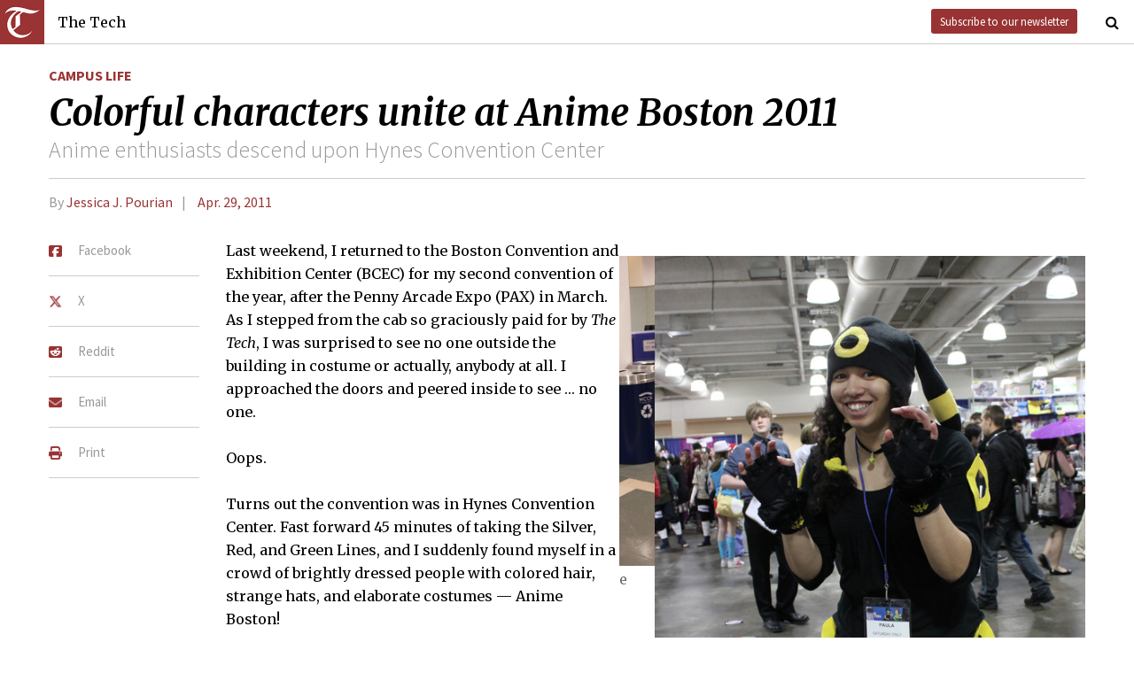

--- FILE ---
content_type: text/html; charset=utf-8
request_url: https://thetech.com/2011/04/29/animeboston-v131-n23
body_size: 7572
content:
<!DOCTYPE html>
<html lang="en">
  <head>
    
    <meta charset="utf-8">
    <meta http-equiv="X-UA-Compatible" content="IE=Edge,chrome=1">
    <meta name="viewport" content="width=device-width, initial-scale=1.0">

      <meta content='oB452VQ7ZDCRgpTXhrkzty9p-kg2EnnLbIRes8Z2f-8' name='google-site-verification'>
<meta content='#&lt;Author:0x00007f1abc928af0&gt;' name='author'>
<meta content='Last weekend, I returned to the Boston Convention and Exhibition Center (BCEC) for my second convention of the year, after the Penny Arcade Expo (PAX) in March. As I stepped from the cab so graciously paid for by The Tech, I was surprised to see no one outside the building in costume or actually, anybody at all. I approached the doors and peered inside to see … no one.' name='description'>
<link href='https://thetech.com/2011/04/29/animeboston-v131-n23' rel='canonical'>
<meta content='summary_large_image' name='twitter:card'>
<meta content='https://s3.amazonaws.com/thetech-production/images/web_photos/web/3997_animeboston.jpg?1460714176' name='twitter:image:src'>
<meta content='@thetech' name='twitter:site'>
<meta content='Colorful characters unite at Anime Boston 2011 | The Tech' name='twitter:title'>
<meta content='Last weekend, I returned to the Boston Convention and Exhibition Center (BCEC) for my second convention of the year, after the Penny Arcade Expo (PAX) in March. As I stepped from the cab so graciously paid for by The Tech, I was surprised to see no one outside the building in costume or actually, anybody at all. I approached the doors and peered inside to see … no one.' name='twitter:description'>
<meta content='' name='twitter:creator'>
<meta content='1677870174' property='fb:admins'>
<meta content='https://thetech.com/2011/04/29/animeboston-v131-n23' property='og:url'>
<meta content='article' property='og:type'>
<meta content='https://s3.amazonaws.com/thetech-production/images/web_photos/web/3997_animeboston.jpg?1460714176' property='og:image'>
<meta content='The Tech' property='og:site_name'>
<meta content='Colorful characters unite at Anime Boston 2011 | The Tech' property='og:title'>
<meta content='Last weekend, I returned to the Boston Convention and Exhibition Center (BCEC) for my second convention of the year, after the Penny Arcade Expo (PAX) in March. As I stepped from the cab so graciously paid for by The Tech, I was surprised to see no one outside the building in costume or actually, anybody at all. I approached the doors and peered inside to see … no one.' property='og:description'>
<meta content='https://www.facebook.com/themittech' property='article:publisher'>


    <title>Colorful characters unite at Anime Boston 2011 | The Tech</title>
    <meta name="csrf-param" content="authenticity_token" />
<meta name="csrf-token" content="sYqtyjQF+/acowUEpElVihXidQidkPneKb9soa2f2AAaHuGaaqSar/HuJsF+irPOWINm1pOEazZfhMQe2LyAPg==" />

    <!-- Le HTML5 shim, for IE6-8 support of HTML elements -->
    <!--[if lt IE 9]>
      <script src="//cdnjs.cloudflare.com/ajax/libs/html5shiv/3.6.1/html5shiv.js" type="text/javascript"></script>
    <![endif]-->

    <link rel="stylesheet" media="all" href="/assets/frontend-6b3cab4a1c80dab7844bed1ec6f78dbf09c98604db85d2e6f90f623c0bbb4268.css" />
    <link rel="stylesheet" media="all" href="https://fonts.googleapis.com/css?family=Source+Sans+Pro:300,400,700|Merriweather:400,400italic,700,700italic,300italic,300.css" />

    <link rel="apple-touch-icon-precomposed" type="image/png" href="/assets/apple-touch-icon-144x144-precomposed-f5878d48539a2789ee3cc43d1c0f2e3b9fc40c143c87b9b60a558319c1f332c7.png" sizes="144x144" />
    <link rel="apple-touch-icon-precomposed" type="image/png" href="/assets/apple-touch-icon-114x114-precomposed-7d947298d1bddab30a671a075637c99a7add20089e752bde0fccd209e0f3d875.png" sizes="114x114" />
    <link rel="apple-touch-icon-precomposed" type="image/png" href="/assets/apple-touch-icon-72x72-precomposed-2f981f99b6ebd29fca76624f7313001cd660de94ae14abaa28a1b9d15512bbb4.png" sizes="72x72" />
    <link rel="apple-touch-icon-precomposed" type="image/png" href="/assets/apple-touch-icon-precomposed-6601a48ee61e7503396a1c2b5bbc044fc979504b1a0f0ac8b78ca074db6b4846.png" />
    <link rel="shortcut icon" type="image/x-icon" href="/assets/favicon-f42b9ca1fbe3eeec567ebfc42a5d0e4afda2bde18d625234d6ea6ffa694b35d9.ico" />
  </head>
  <body class="frontend_article">

    
      <nav class="navbar ">
  <a class="navbar-menu" href="">
    <img alt="The Tech" class="navbar-logo" src="/assets/logo-edbf50e7afc668307f5a85b80743bedf24fe92e213cee81d8099b3afb828ca8b.png" />
    <span></span>
    <span></span>
    <span></span>
  </a>
  <a class="navbar-title" href="/">The Tech</a>
  <a class="navbar-feedback" href="https://mailchi.mp/0cdaae5d2937/the-tech-newletter-sub" target="_blank">Subscribe to our newsletter</a>
  <a class="navbar-feedback-alt" href="https://mailchi.mp/0cdaae5d2937/the-tech-newletter-sub" target="_blank">Newsletter</a>
    <a class="article-title hidden" href="">Colorful characters unite at Anime Boston 2011</a>
  <a class="navbar-search-icon" href=""><i class="fa fa-search"></i></a>
  <form name="search" action="/search" accept-charset="UTF-8" method="get"><input name="utf8" type="hidden" value="&#x2713;" />
    <input name="query" class="navbar-search" type="text" placeholder="Search" value=""></input>
</form>  <a class="navbar-search-icon navbar-search-close-icon"><i class="fa fa-close"></i></a>
</nav>

    <nav class="sidenav">
  <ul>
    <li><a href="/">Home</a></li>
    <li><a href="/news">News</a></li>
    <li><a href="/opinion">Opinion</a></li>
    <li><a href="/arts">Arts</a></li>
    <li><a href="/sports">Sports</a></li>
    <li><a href="/campus-life">Campus Life</a></li>
    <li><a href="/science">Science</a></li>
    <li class="separator"></li>
    <li><a href="/about">About Us</a></li>
    <li><a href="/issues">Past Issues</a></li>
    <li><a href="/photos">Photos</a></li>
    <li><a href="/about/index#policies">Policies</a></li>
    <li><a href="/ads">Advertising</a></li>
    <li><a href="/about/sponsors">Sponsors</a></li>
    <li><a href="/about/donate">Donate</a></li>
    <li><a href="/about/staff">Our Staff</a></li>
    <li><a href="/about/join">Join The Tech</a></li>
    <li class="separator"></li>
    <li><a href="/about/contact">Contact Us</a></li>
    <li><a href="//www.facebook.com/themittech">Facebook</a></li>
    <li><a href="//www.twitter.com/thetech">Twitter</a></li>
  </ul>
</nav>

    <main class="container">
      <article class='article' data-allow-ads='true'>
<div class='article-sections'>
<a class="section" href="/campus-life">Campus Life</a>

</div>
<h1 class='headline'>Colorful characters unite at Anime Boston 2011</h1>
<h2 class='subhead'>Anime enthusiasts descend upon Hynes Convention Center</h2>
<h4 class='article-meta'>
<span class='byline'>By <a class="author" href="/authors/jessica-j-pourian">Jessica J. Pourian</a></span>
<span class='timestamp'>
<a href="/issues/131/23">Apr. 29, 2011</a>
</span>
</h4>
<ul class='article-social'>
<li class='article-social-fb'>
<a href='//www.facebook.com/sharer/sharer.php?u=https://thetech.com/2011/04/29/animeboston-v131-n23' target='_blank'>
<img alt="Facebook" class="social-icon" src="/assets/square-facebook-ba14533b565bc07439ed06d9eaa668824fbae50082c24a107b7b2a0bcd674412.png" />
<span>Facebook</span>
</a>
</li>
<li class='article-social-tw'>
<a href='//www.twitter.com/intent/tweet?url=https://thetech.com/2011/04/29/animeboston-v131-n23&amp;text=Colorful+characters+unite+at+Anime+Boston+2011' target='_blank'>
<img alt="X/Twitter" class="social-icon" src="/assets/x-twitter-4ede3cc021bacdac2206217291dd1dac9f09ff3e64df9e1fbd9c3705ecd15eab.png" />
<span>X</span>
</a>
</li>
<li class='article-social-rd'>
<a href='//www.reddit.com/submit?url=https://thetech.com/2011/04/29/animeboston-v131-n23' target='_blank'>
<img alt="Reddit" class="social-icon" src="/assets/square-reddit-c1b37b94a82bf9084537e3e3a21b11e5b5fa3ccf1d4e133d696f9109e7647984.png" />
<span>Reddit</span>
</a>
</li>
<li class='article-social-ev'>
<a href='mailto:?subject=Colorful characters unite at Anime Boston 2011&amp;body=Check out this article on The Tech.%0D%0Ahttps://thetech.com/2011/04/29/animeboston-v131-n23'>
<img alt="Email" class="social-icon" src="/assets/envelope-66fe6b8804231bbe47da1d280d4dd7793a7ac4fd4893d2f8d44bbf82dfd15b8a.png" />
<span>Email</span>
</a>
</li>
<li class='article-social-pt'>
<a href='javascript:window.print()'>
<img alt="Print" class="social-icon" src="/assets/print-c64b1b32081003b245cb24db06c1592941dedab322da7cca1a30753c00459df4.png" />
<span>Print</span>
</a>
</li>
<img alt='' class='ad-piece-left' data-ads='piece_sidebar' src=''>
<img alt='' class='ad-piece-left' data-ads='piece_sidebar' src=''>
<img alt='' class='ad-piece-left' data-ads='piece_sidebar' src=''>
</ul>
<div class='slideshow'>
<figure class='article-img'>
<a href="/photos/3997"><img src="https://s3.amazonaws.com/thetech-production/images/web_photos/web/3997_animeboston.jpg?1460714176" alt="3997 animeboston" />
</a><figcaption>
<span class='caption'>Paula O. Jacobs ’13, dressed as Umbreon.</span>
<br>
<span class='attribution'>
<a href="/photographers/jessica-j-pourian">Jessica J. Pourian—The Tech</a>
</span>
</figcaption>
</figure>
<figure class='article-img'>
<a href="/photos/3998"><img src="https://s3.amazonaws.com/thetech-production/images/web_photos/web/3998_animeboston-1.jpg?1460714179" alt="3998 animeboston 1" />
</a><figcaption>
<span class='caption'>A convention attendee dressed as Toph Bei Fong from Avatar: The Last Airbender poses at the Hynes Convention Center.</span>
<br>
<span class='attribution'>
<a href="/photographers/jessica-j-pourian">Jessica J. Pourian—The Tech</a>
</span>
</figcaption>
</figure>
</div>
<p>Last weekend, I returned to the Boston Convention and Exhibition Center (BCEC) for my second convention of the year, after the Penny Arcade Expo (PAX) in March. As I stepped from the cab so graciously paid for by <i>The Tech</i>, I was surprised to see no one outside the building in costume or actually, anybody at all. I approached the doors and peered inside to see … no one. </p>
<p>Oops.</p>
<p>Turns out the convention was in Hynes Convention Center. Fast forward 45 minutes of taking the Silver, Red, and Green Lines, and I suddenly found myself in a crowd of brightly dressed people with colored hair, strange hats, and elaborate costumes — Anime Boston!</p>
<p>For three days this past weekend, the Hynes Convention Center was home to the biggest anime gathering in New England. Nearly 20,000 fans attended the convention, which has been running annually since 2003. Anime and manga merchandise dealers from around the country, as well as a number of New England artists, showcased their wares to the thousands of fans.</p>
<p>I was only able to attend the show Friday afternoon and Saturday morning and spent the majority of my time wandering around the show floor and admiring the cosplayers and various stores. Sadly, I missed both the Melody Ball and Masquerade, two special ticketed events, due to poor planning and too many p-sets. The Melody Ball is a formal ballroom dance held each Anime Boston, and the Masquerade is a show where cosplayers act out skits for the audience. </p>
<p>There was an incredible number of people in costume — it was my first real convention with this magnitude of cosplaying. PAX and WonderCon — a mini Comic-Con held in San Francisco each year — don’t have anywhere near the number of costumes as Anime Boston. I’d say one in three people were dressed up as anything from Sakura of <i>Cardcaptor Sakura</i> and characters from <i>Bleach</i>, <i>Naruto</i> (I counted over 20 Akatsuki costumes on Saturday), <i>Pokémon</i> (I saw at least a dozen Mistys on Friday), and <i>Inuyasha</i> all the way to Harry Potter and Link. It didn’t matter that a particular character was not actually from an anime — the spirit of the convention seemed to embrace everything. </p>
<p>I attended Anime Boston with a friend and his mother, who was on her first visit to a convention. “It seems like a very safe place,” she said of the convention, “where people can go, and it’s OK to be weird and dress strange.” </p>
<p>Indeed, the number of cosplayers and the variety of costumes seem to show that people did not mind looking different. Here, different was the norm. Costume quality ranged from the “I-just-bought-this-downstairs-at-the-dealer-tables” to “I-have-spent-more-time-making-this-costume-than-breathing-in-the-past-several-months.”</p>
<p>I’ve always been a fan of costumes that look “authentic,” like real clothing — even if it means sacrificing details of the costume — over those fashioned from craft-store felt that include every facet of the fictional character. The convention boasted a number of such costumes, such as the large number of people dressed as Minecraft creepers; they were sufficiently blocky.</p>
<p>Besides the spectacle of staring at all the cosplayers, there was plenty to do. Videos of the best and latest animes were shown. Workshops were held for everything from plushie- to costume-making. Panels ranging from the best anime theme songs to hentai cluttered the schedules of each day to keep convention-goers busy. By the time I was done with the floor on Friday, I only made it to one panel, “Cross-dressing for Girls,” which gave girls tips about looking like an effeminate anime boy. The two women leading the panel — both dressed rather convincingly as men — warned against ever trying to use duct tape to bind chests. “I have a friend who decided to use duct tape before a con a few years ago,” one of the presenters related. “She still has scars on her back,” she continued to horrified groans form the audience. “When she went to take the duct tape off, her skin came right with it.” She recommended “crossplayers” use Ace bandages or a compression vest instead.</p>
<p>The speakers also cautioned against “glomping,” a common practice at anime conventions where one person tackle-hugs another in costume. One presenter related being “glomped” by someone running into an elevator with her who accidentally thrust her against the back handle bar of the elevator, both breaking her costume and cutting her back. Another friend, she said, who had a bird-Howl costume from <i>Howl’s Moving Castle —</i> complete with over 1000 feathers and several hundred hours of work put in it — had his costume broken within 30 minutes of being at a convention because someone glomped him without warning. </p>
<p>“Don’t glomp without asking,” she said firmly.</p>
<p>Besides the number of cosplayers and cosplay-related events, there were the dealer tables to explore. The first floor of Hynes was full of merchandise dealers of everything from Totoro plushies to hentai bedsheets (I know, I know). Figurines, key chains, posters, manga books, art books, DVD series, T-shirts, and anything an otaku could ever want were all available. Not everything was anime related either; there was plenty of Nintendo-related merchandise, along with other video games, including <i>Portal 2</i>.</p>
<p>Setting a budget is an excellent idea for Anime Boston if you don’t want to walk away from the show floor with an empty bank account and more knick-knacks than will ever fit in your dorm room. The dealer tables have an incredible array of cool things that make it easy to spend more money than you intend if you don’t plan ahead. Think beforehand about what you could potentially want to buy at the convention (do you really need that sixth Pikachu plushie?) and how much it will all cost. If you set a generous (but doable) budget and manage to come in under it, you’ll feel good about yourself.</p>
<p>I ended up leaving the dealer tables with a few original <i>Legend of Zelda</i> posters done by a local artist before going upstairs to the Artists’ Alley, where most original artwork was displayed.</p>
<p>The Artists Alley is a place for New England artists to display and sell their work. Just like the dealer tables, most things were anime related, but there were plenty of video game and Japan-related items that weren’t necessarily from anime. One vendor sold giant plush sushi pieces, while another sold earrings that looked like traditional Japanese fuurin wind chimes. Many artists advertised 10-minute portraits of you and a friend in full color. Some artists sold only original, premade artwork, while others had vast collections of art based on anime characters. The skill of the artists and the diversity of the artwork displayed was really stunning — I saw not only some wonderful, traditional cel-shaded anime art pieces, but also a variety of lovely anime-inspired watercolors. Most 8”x11” pieces sold for $8–15, while larger pieces ranged from $20–40. I bought a few prints up there, too, and plan to get all the artwork I bought laminated at CopyTech so it stays in the best condition possible.</p>
<p>Anime Boston will return next year in the spring. Students looking for a convention to attend can try to weasel their way into Boston Comic-Con, which starts today at Hynes Convention Center (not the BCEC! If you go there, you’ll end up at the Oncology Nursing Society’s 36th Annual Congress, along with a produce and floral convention!). </p>
<br>
<br>
</article>
<div id='disqus_thread'></div>
<script>
  var disqus_shortname = 'tt-sample';
  (function() {
      var dsq = document.createElement('script');
      dsq.type = 'text/javascript';
      dsq.async = true;
      dsq.src = '//' + disqus_shortname + '.disqus.com/embed.js';
      (document.getElementsByTagName('head')[0] || document.getElementsByTagName('body')[0]).appendChild(dsq);
  })();
</script>
<noscript>
Please enable JavaScript to view the
<a href='//disqus.com/?ref_noscript'>comments powered by Disqus.</a>
</noscript>

    </main>
    <footer>
  <div class="footer-content">
    <div class="footer-contact">
      <a href="/"><img alt="The Tech" class="footer-logo" src="/assets/footer-logo-3d10ecffc0e34dabb59ac1ab7cd6483ae6bf89d407881009fd1fab7907ef146d.png" /></a>
      <ul>
        <li>The Tech</li>
        <li>84 Massachusetts Ave, Suite 483</li>
        <li>Cambridge, MA 02139-4300</li>
        <li>617.253.1541</li>
      </ul>
    </div>
    <div class="footer-sections">
      <ul>
        <li><a href="/">Home</a></li>
        <li><a href="/news">News</a></li>
        <li><a href="/opinion">Opinion</a></li>
        <li><a href="/arts">Arts</a></li>
        <li><a href="/sports">Sports</a></li>
        <li><a href="/campus-life">Campus Life</a></li>
        <li><a href="/science">Science</a></li>
      </ul>
    </div>
    <div class="footer-static">
      <ul>
        <li><a href="/about">About Us</a></li>
        <li><a href="/issues">Past Issues</a></li>
        <li><a href="/about/index#policies">Policies</a></li>
        <li><a href="/ads">Advertising</a></li>
        <li><a href="/about/donate">Donate</a></li>
        <li><a href="/about/staff">Our Staff</a></li>
        <li><a href="/about/join">Join The Tech</a></li>
      </ul>
    </div>
    <div class="footer-social">
      <ul>
        <li><a href="/about/contact">Contact Us</a></li>
        <li><a href="//www.facebook.com/themittech">Facebook</a></li>
        <li><a href="//www.twitter.com/thetech">Twitter</a></li>
        <li>&nbsp;</li>
        <li>&nbsp;</li>
        <li>&nbsp;</li>
        <li>&copy; 2026 The Tech</li>
      </ul>
    </div>
  </div>
</footer>

    <script src="/assets/frontend-58ecf39f3aa367a4a930c76c4d271ee2b96054040ccb7d52f477ab1d6afb9093.js"></script>
    <script type="text/javascript"> var infolinks_pid = 3206162; var infolinks_wsid = 0; </script> <script type="text/javascript" src="//resources.infolinks.com/js/infolinks_main.js"></script>
    
    <script>
      (function(i,s,o,g,r,a,m){i['GoogleAnalyticsObject']=r;i[r]=i[r]||function(){
      (i[r].q=i[r].q||[]).push(arguments)},i[r].l=1*new Date();a=s.createElement(o),
      m=s.getElementsByTagName(o)[0];a.async=1;a.src=g;m.parentNode.insertBefore(a,m)
      })(window,document,'script','//www.google-analytics.com/analytics.js','ga');
      ga('create', 'UA-7382327-6', 'auto');
      ga('send', 'pageview');
    </script>
  </body>
</html>


--- FILE ---
content_type: image/svg+xml
request_url: https://thetech.com/assets/arrow-f00e9278d3ad572e3d6bb0be3e171a98f7815fa779b189e511db158eca7900ae.svg
body_size: 692
content:
<?xml version="1.0" encoding="UTF-8"?>
<svg width="52px" height="80px" viewBox="0 0 52 80" version="1.1" xmlns="http://www.w3.org/2000/svg" xmlns:xlink="http://www.w3.org/1999/xlink">
    <!-- Generator: Sketch 52.2 (67145) - http://www.bohemiancoding.com/sketch -->
    <title>Combined Shape</title>
    <desc>Created with Sketch.</desc>
    <g id="Page-1" stroke="none" stroke-width="1" fill="none" fill-rule="evenodd">
        <g id="arrowDown" transform="translate(-43.000000, -24.000000)" fill="#FFFFFF">
            <g id="Group" transform="translate(2.000000, 6.000000)">
                <path d="M66.8681457,57.2584277 L89.1822169,34.9443565 C92.3064112,31.8201622 97.371731,31.8201622 100.495925,34.9443565 L103.921826,38.3702573 C107.04602,41.4944516 107.04602,46.5597714 103.921826,49.6839658 L75.9509006,77.6548912 L72.1971389,81.4086529 C69.0729446,84.5328473 64.0076247,84.5328473 60.8834304,81.4086529 L30.0781739,50.6033964 C26.9539796,47.4792021 26.9539796,42.4138823 30.0781739,39.2896879 L33.8319356,35.5359262 C36.95613,32.4117319 42.0214498,32.4117319 45.1456441,35.5359262 L66.8681457,57.2584277 Z" id="Combined-Shape" transform="translate(67.000000, 58.000000) rotate(-90.000000) translate(-67.000000, -58.000000) "></path>
            </g>
        </g>
    </g>
</svg>